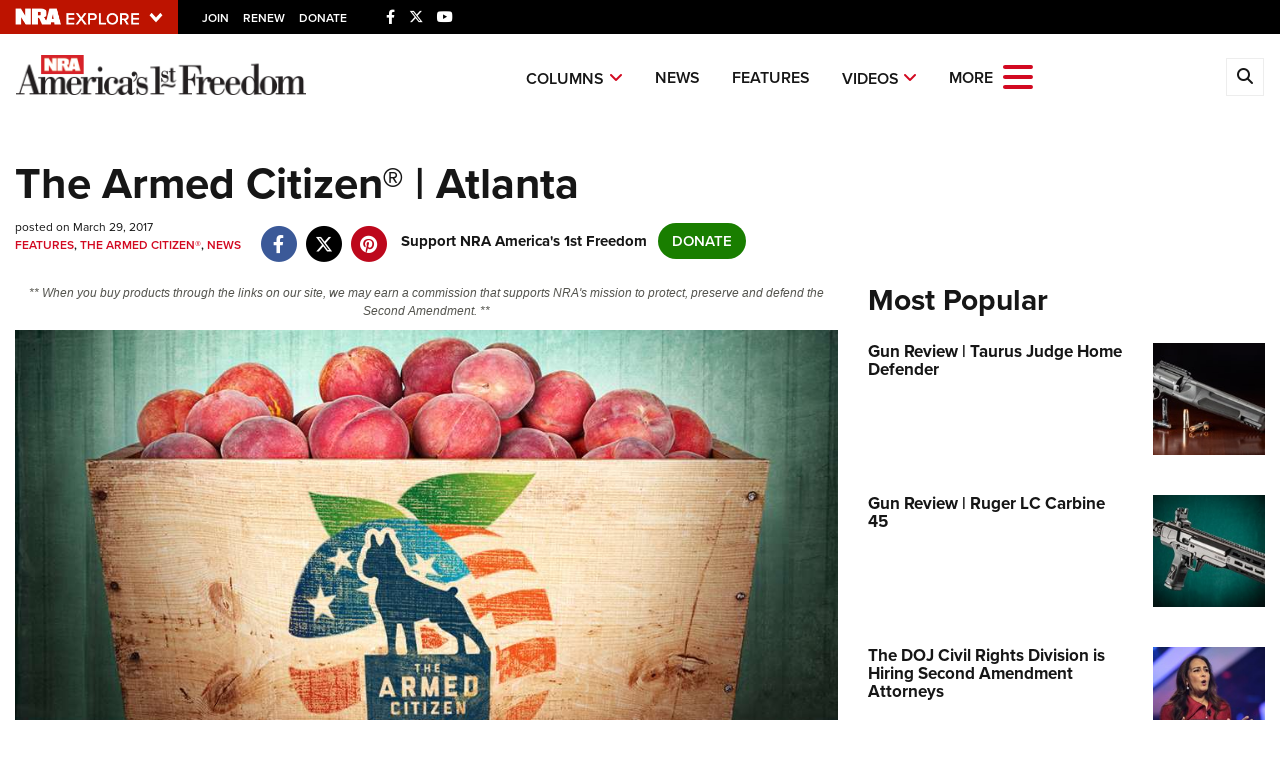

--- FILE ---
content_type: text/html; charset=utf-8
request_url: https://www.google.com/recaptcha/api2/aframe
body_size: 183
content:
<!DOCTYPE HTML><html><head><meta http-equiv="content-type" content="text/html; charset=UTF-8"></head><body><script nonce="kMSkwXtuw5KCt20BNVLCxQ">/** Anti-fraud and anti-abuse applications only. See google.com/recaptcha */ try{var clients={'sodar':'https://pagead2.googlesyndication.com/pagead/sodar?'};window.addEventListener("message",function(a){try{if(a.source===window.parent){var b=JSON.parse(a.data);var c=clients[b['id']];if(c){var d=document.createElement('img');d.src=c+b['params']+'&rc='+(localStorage.getItem("rc::a")?sessionStorage.getItem("rc::b"):"");window.document.body.appendChild(d);sessionStorage.setItem("rc::e",parseInt(sessionStorage.getItem("rc::e")||0)+1);localStorage.setItem("rc::h",'1769901819769');}}}catch(b){}});window.parent.postMessage("_grecaptcha_ready", "*");}catch(b){}</script></body></html>